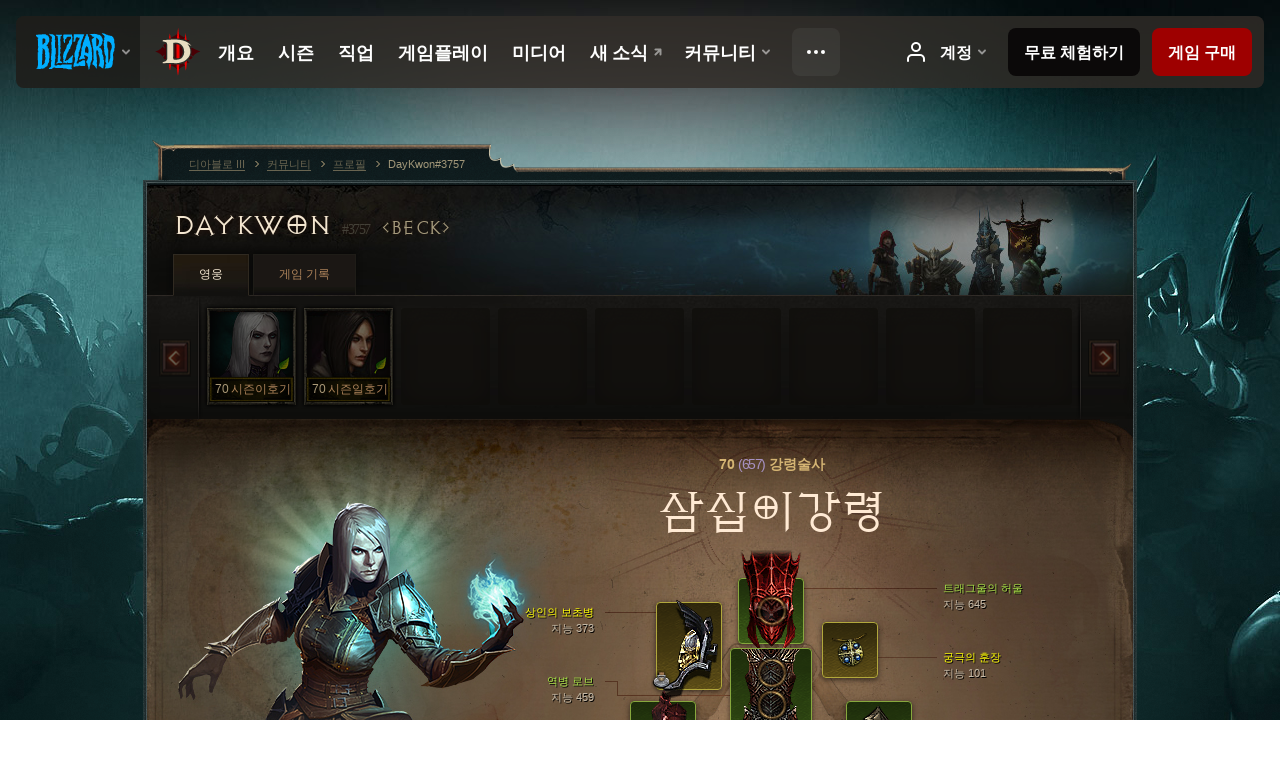

--- FILE ---
content_type: text/html;charset=UTF-8
request_url: https://kr.diablo3.blizzard.com/ko-kr/profile/DayKwon-3757/hero/96834815
body_size: 13791
content:
<!DOCTYPE html>
<html xmlns="http://www.w3.org/1999/xhtml" xml:lang="ko-kr" lang="ko-kr">
<head xmlns:og="http://ogp.me/ns#" xmlns:fb="http://ogp.me/ns/fb#">
<script type="text/javascript">
//<![CDATA[
var BlzCookieConsent = {
host: "blizzard.com",
onetrustScriptUrl: "https://cdn.cookielaw.org/scripttemplates/otSDKStub.js",
onetrustDomainScript: "22011b0f-2c46-49a3-a7bf-5f98a4d4da65",
cookieInfoUrlPattern: "/cookies/?$"
}
//]]>
</script>
<script type="text/javascript" src="/static/js/libs/cookie-consent-filter-compat.js?v=58-137" defer></script>
<script>
//<![CDATA[
var dataLayer = dataLayer|| [];
dataLayer.push({
"authenticated": "0" });
(function(w,d,s,l,i){w[l]=w[l]||[];w[l].push({"gtm.start":new Date().getTime(),event:"gtm.js"});var f=d.getElementsByTagName(s)[0], j=d.createElement(s),dl=l!="dataLayer"?"&amp;l="+l:"";j.async=true;j.src=
"//www.googletagmanager.com/gtm.js?id="+i+dl;f.parentNode.insertBefore(j,f);})
(window,document,"script","dataLayer","GTM-TVHPB9J");
//]]>
</script>
<meta http-equiv="imagetoolbar" content="false" />
<meta http-equiv="X-UA-Compatible" content="IE=edge,chrome=1" />
<title>DayKwon#3757 - 커뮤니티 - 디아블로 III</title>
<link rel="icon" href="/static/images/icons/favicon.ico?v=58-137" type="image/x-icon" />
<link rel="shortcut icon" href="/static/images/icons/favicon.ico?v=58-137" type="image/x-icon" />
<link rel="stylesheet" type="text/css" media="all" href="/static/local-common/css/common-game-site.min.css?v=58-137" />
<link rel="stylesheet" type="text/css" media="all" href="/static/css/legal/ratings.css?v=58-137" />
<link rel="stylesheet" type="text/css" media="all" href="/static/css/d3.css?v=137" />
<link rel="stylesheet" type="text/css" media="all" href="/static/css/tooltips.css?v=137" />
<link rel="stylesheet" type="text/css" media="all" href="/static/css/profile/shared.css?v=58-137" />
<link rel="stylesheet" type="text/css" media="all" href="/static/css/profile/hero.css?v=58-137" />
<link rel="stylesheet" type="text/css" media="all" href="/static/css/tool/gear-calculator/hero-slots.css?v=58-137" />
<!--[if IE 6]> <link rel="stylesheet" type="text/css" media="all" href="/static/css/tooltips-ie6.css?v=137" />
<![endif]-->
<script type="text/javascript" src="/static/local-common/js/third-party.js?v=58-137"></script>
<script type="text/javascript" src="/static/local-common/js/common-game-site.min.js?v=58-137"></script>
<meta name="twitter:card" content="summary" />
<meta name="twitter:title" content="DayKwon#3757 - 커뮤니티 - 디아블로 III" />
<meta name="twitter:description" content="70 레벨 necromancer" />
<meta name="twitter:image:src" content="https://assets.diablo3.blizzard.com/d3/icons/portraits/100/p6_necro_female.png" />
<!--[if IE 6]> <script type="text/javascript">
//<![CDATA[
try { document.execCommand('BackgroundImageCache', false, true) } catch(e) {}
//]]>
</script>
<![endif]-->
<script type="text/javascript">
//<![CDATA[
var Core = Core || {},
Login = Login || {};
Core.staticUrl = '/static';
Core.sharedStaticUrl = '/static/local-common';
Core.baseUrl = '/ko-kr';
Core.projectUrl = '';
Core.cdnUrl = 'https://blzmedia-a.akamaihd.net';
Core.supportUrl = 'http://kr.battle.net/support/';
Core.secureSupportUrl = 'https://kr.battle.net/support/';
Core.project = 'd3';
Core.locale = 'ko-kr';
Core.language = 'ko';
Core.region = 'kr';
Core.shortDateFormat = 'yyyy.MM.dd';
Core.dateTimeFormat = 'yyyy.MM.dd HH시 mm분';
Core.loggedIn = false;
Core.userAgent = 'web';
Login.embeddedUrl = 'https://kr.battle.net/login/login.frag';
var Flash = Flash || {};
Flash.videoPlayer = 'https://blzmedia-a.akamaihd.net/global-video-player/themes/d3/video-player.swf';
Flash.videoBase = 'https://blzmedia-a.akamaihd.net/d3/media/videos';
Flash.ratingImage = 'https://blzmedia-a.akamaihd.net/global-video-player/ratings/d3/ko-kr.jpg';
Flash.expressInstall = 'https://blzmedia-a.akamaihd.net/global-video-player/expressInstall.swf';
Flash.videoBase = 'https://assets.diablo3.blizzard.com/d3/media/videos';
//]]>
</script>
<meta property="fb:app_id" content="155068716934" />
<meta property="og:site_name" content="Diablo III" />
<meta property="og:locale" content="ko_KR" />
<meta property="og:type" content="website" />
<meta property="og:url" content="https://kr.diablo3.blizzard.com/ko-kr/profile/DayKwon-3757/hero/96834815" />
<meta property="og:image" content="https://assets.diablo3.blizzard.com/d3/icons/portraits/100/p6_necro_female.png" />
<meta property="og:image" content="https://blzmedia-a.akamaihd.net/battle.net/logos/og-d3.png" />
<meta property="og:image" content="https://blzmedia-a.akamaihd.net/battle.net/logos/og-blizzard.png" />
<meta property="og:title" content="삼십이강령" />
<meta property="og:description" content="70 레벨 necromancer" />
<link rel="canonical" href="https://kr.diablo3.blizzard.com/ko-kr/profile/DayKwon-3757/hero/96834815" />
<meta property="d3-cloud-provider" content="aws" />
<meta property="d3-app-name" content="d3-site-prod-kr" />
<meta property="d3-app-version" content="9.5.0" />
</head>
<body class="ko-kr cjk profile profile-hero" itemscope="itemscope" itemtype="http://schema.org/WebPage" data-legal-country="US">
<noscript><iframe src="https://www.googletagmanager.com/ns.html?id=GTM-TVHPB9J"
height="0" width="0" style="display:none;visibility:hidden"></iframe></noscript>
<blz-nav
locale="ko-kr"
content="d3"
link-prefix="https://diablo3.blizzard.com/"
hidden
>
<script async src="https://navbar.blizzard.com/static/v1/nav.js"></script>
</blz-nav>
<div class="bg-wrapper">
<div class="wrapper">
<div id="main-content"></div>
<div class="body" itemscope="itemscope" itemtype="http://schema.org/WebPageElement">
<div class="body-top">
<div class="body-bot">



	<div class="profile-wrapper">
		<div class="profile-head">
			<a href="/ko-kr/profile/DayKwon-3757/">


	<h2 class="header-2" >					DayKwon
					<span class="battleTag">#3757</span>
					<span class="clan">BECK</span>
</h2>
			</a>
	<span class="clear"><!-- --></span>
		</div>



	<ul class="tab-menu ">
				<li class="menu-heroes ">
					<a href="/ko-kr/profile/DayKwon-3757/hero/99749854"
					
					 class="tab-active">
					<span>영웅</span>
					</a>
				</li>
				<li class="menu-career ">
					<a href="/ko-kr/profile/DayKwon-3757/career"
					
					>
					<span>게임 기록</span>
					</a>
				</li>
	</ul>

		<script type="text/javascript">
		//<![CDATA[
				$(function() {
					Profile.baseUrl = '/ko-kr/profile/DayKwon-3757/';
					Profile.lastHero = 99749854;
					Profile.heroes = [
							{ id: 99749854, name: '시즌이호기', level: 70, 'class': 'necromancer', historyType: 'hero' },
							{ id: 99748357, name: '시즌일호기', level: 70, 'class': 'demon-hunter', historyType: 'hero' }
					];


						Profile.suppressAjaxLoad = true;

						if (window.history.pushState) {
							var activeHero = Profile.getHero(96834815);
							window.history.replaceState(activeHero, activeHero.name, activeHero.id);
						}
						Profile.bindHistory();
				});
		//]]>
		</script>


		<div class="profile-body" id="profile-body">


	<div class="necromancer-female">
		<div class="profile-selector MediaCarousel MediaCarousel--heroes" id="heroes">
			<span class="MediaCarousel-page MediaCarousel-page--right MediaCarousel-page--end"><span></span></span>
			<span class="MediaCarousel-page MediaCarousel-page--left MediaCarousel-page--end"><span></span></span>
			<div class="MediaCarousel-scrollWrap">
				<ul class="hero-tabs MediaCarousel-scroll">


						<li class="MediaCarousel-thumb">
							<a class="hero-tab necromancer-female " href="99749854" data-tooltip="#hero-tab-tooltip-0">
								<span class="hero-portrait">
										<span class="small-seasonal-leaf"></span>
								</span>
								<span class="level">70</span>
								<span class="name">시즌이호기</span>
							</a>



	<div id="hero-tab-tooltip-0" style="display:none">
		<div class="hero-tab-tooltip profile-tooltip">
			


	<h2 class="subheader-2" >시즌이호기</h2>

			<p >
				<strong>70</strong> female
				 - <span class="d3-color-seasonal">시즌 영웅</span>
			</p>
		</div>
	</div>
						</li>


						<li class="MediaCarousel-thumb">
							<a class="hero-tab demon-hunter-female " href="99748357" data-tooltip="#hero-tab-tooltip-1">
								<span class="hero-portrait">
										<span class="small-seasonal-leaf"></span>
								</span>
								<span class="level">70</span>
								<span class="name">시즌일호기</span>
							</a>



	<div id="hero-tab-tooltip-1" style="display:none">
		<div class="hero-tab-tooltip profile-tooltip">
			


	<h2 class="subheader-2" >시즌일호기</h2>

			<p >
				<strong>70</strong> female
				 - <span class="d3-color-seasonal">시즌 영웅</span>
			</p>
		</div>
	</div>
						</li>
							<li class="MediaCarousel-thumb">
								<span class="hero-tab empty-hero"></span>
							</li>
							<li class="MediaCarousel-thumb">
								<span class="hero-tab empty-hero"></span>
							</li>
							<li class="MediaCarousel-thumb">
								<span class="hero-tab empty-hero"></span>
							</li>
							<li class="MediaCarousel-thumb">
								<span class="hero-tab empty-hero"></span>
							</li>
							<li class="MediaCarousel-thumb">
								<span class="hero-tab empty-hero"></span>
							</li>
							<li class="MediaCarousel-thumb">
								<span class="hero-tab empty-hero"></span>
							</li>
							<li class="MediaCarousel-thumb">
								<span class="hero-tab empty-hero"></span>
							</li>
				</ul>
			</div>
		</div>

		<div class="profile-sheet">




	<h2 class="class" >				<a href="/ko-kr/class/necromancer/">

					<span><strong>70<span class="paragon-level">(657)</span></strong> 강령술사</span>

				</a>
</h2>

			

	<h2 class="header-2 name" >삼십이강령</h2>


			<div class="paperdoll" id="paperdoll">


	<ul class="gear-slots">
	<li class="slot-head">

				<a class="slot-link" href="/ko-kr/item/tragouls-guise-P6_Necro_Set_2_Helm" data-d3tooltip="item-profile/41751686~96834815~tragouls-guise~P6_Necro_Set_2_Helm">
				<span class="d3-icon d3-icon-item d3-icon-item-green">
					<span class="icon-item-gradient">
						<span class="icon-item-inner"></span>
					</span>
				</span>

					<span class="image">
					<img src="https://assets.diablo3.blizzard.com/d3/icons/items/large/p6_necro_set_2_helm_necromancer_male.png" alt="" />
				</span>

		<span class="sockets-wrapper">
			<span class="sockets-align">
						<span class="socket">

						</span><br />
			</span>
		</span>
				</a>



	</li>
	<li class="slot-torso">

				<a class="slot-link" href="/ko-kr/item/pestilence-robe-P6_Necro_Set_4_Chest" data-d3tooltip="item-profile/41751686~96834815~pestilence-robe~P6_Necro_Set_4_Chest">
				<span class="d3-icon d3-icon-item d3-icon-item-green">
					<span class="icon-item-gradient">
						<span class="icon-item-inner"></span>
					</span>
				</span>

					<span class="image">
					<img src="https://assets.diablo3.blizzard.com/d3/icons/items/large/p6_necro_set_4_chest_necromancer_male.png" alt="" />
				</span>

		<span class="sockets-wrapper">
			<span class="sockets-align">
						<span class="socket">

						</span><br />
						<span class="socket">

						</span><br />
						<span class="socket">

						</span><br />
			</span>
		</span>
				</a>



	</li>
	<li class="slot-feet">

				<a class="slot-link" href="/ko-kr/item/rathmas-ossified-sabatons-P6_Necro_Set_1_Boots" data-d3tooltip="item-profile/41751686~96834815~rathmas-ossified-sabatons~P6_Necro_Set_1_Boots">
				<span class="d3-icon d3-icon-item d3-icon-item-green">
					<span class="icon-item-gradient">
						<span class="icon-item-inner"></span>
					</span>
				</span>

					<span class="image">
					<img src="https://assets.diablo3.blizzard.com/d3/icons/items/large/p6_necro_set_1_boots_necromancer_male.png" alt="" />
				</span>

				</a>



	</li>
	<li class="slot-hands">

				<a class="slot-link" href="/ko-kr/item/tragouls-claws-P6_Necro_Set_2_Gloves" data-d3tooltip="item-profile/41751686~96834815~tragouls-claws~P6_Necro_Set_2_Gloves">
				<span class="d3-icon d3-icon-item d3-icon-item-green">
					<span class="icon-item-gradient">
						<span class="icon-item-inner"></span>
					</span>
				</span>

					<span class="image">
					<img src="https://assets.diablo3.blizzard.com/d3/icons/items/large/p6_necro_set_2_gloves_necromancer_male.png" alt="" />
				</span>

				</a>



	</li>
	<li class="slot-shoulders">

				<a class="slot-link" href="/ko-kr/artisan/blacksmith/recipe/sovereign-ascended-pauldrons" data-d3tooltip="item-profile/41751686~96834815~merchants-sentinel~Shoulders_208">
				<span class="d3-icon d3-icon-item d3-icon-item-yellow">
					<span class="icon-item-gradient">
						<span class="icon-item-inner"></span>
					</span>
				</span>

					<span class="image">
					<img src="https://assets.diablo3.blizzard.com/d3/icons/items/large/shoulders_208_necromancer_male.png" alt="" />
				</span>

				</a>

		<a href="/ko-kr/item/winter-dye-Dye_03" class="item-dye" >
			<img src="https://assets.diablo3.blizzard.com/d3/icons/items/small/dye_03_demonhunter_male.png" />
		</a>


	</li>
	<li class="slot-legs">

				<a class="slot-link" href="/ko-kr/item/inariuss-reticence-P6_Necro_Set_3_Pants" data-d3tooltip="item-profile/41751686~96834815~inariuss-reticence~P6_Necro_Set_3_Pants">
				<span class="d3-icon d3-icon-item d3-icon-item-green">
					<span class="icon-item-gradient">
						<span class="icon-item-inner"></span>
					</span>
				</span>

					<span class="image">
					<img src="https://assets.diablo3.blizzard.com/d3/icons/items/large/p6_necro_set_3_pants_necromancer_male.png" alt="" />
				</span>

		<span class="sockets-wrapper">
			<span class="sockets-align">
					<span class="socket">
						<img class="gem" src="https://assets.diablo3.blizzard.com/d3/icons/items/small/x1_topaz_06_demonhunter_male.png" />
					</span><br />
					<span class="socket">
						<img class="gem" src="https://assets.diablo3.blizzard.com/d3/icons/items/small/x1_topaz_06_demonhunter_male.png" />
					</span><br />
			</span>
		</span>
				</a>



	</li>
	<li class="slot-bracers">

				<a class="slot-link" href="/ko-kr/artisan/blacksmith/recipe/guardians-aversion" data-d3tooltip="item-profile/41751686~96834815~guardians-aversion~P74_Unique_Bracer_010">
				<span class="d3-icon d3-icon-item d3-icon-item-green">
					<span class="icon-item-gradient">
						<span class="icon-item-inner"></span>
					</span>
				</span>

					<span class="image">
					<img src="https://assets.diablo3.blizzard.com/d3/icons/items/large/p74_unique_bracer_010_demonhunter_male.png" alt="" />
				</span>

				</a>



	</li>
	<li class="slot-mainHand">

				<a class="slot-link" href="/ko-kr/artisan/blacksmith/recipe/sovereign-scythe" data-d3tooltip="item-profile/41751686~96834815~defiant-torment~Scythe_2H_004">
				<span class="d3-icon d3-icon-item d3-icon-item-yellow">
					<span class="icon-item-gradient">
						<span class="icon-item-inner"></span>
					</span>
				</span>

					<span class="image">
					<img src="https://assets.diablo3.blizzard.com/d3/icons/items/large/scythe_2h_004_necromancer_male.png" alt="" />
				</span>

				</a>



	</li>
	<li class="slot-offHand">
			<span class="d3-icon d3-icon-item empty-icon" data-tooltip="보조장비">
				<span class="icon-item-inner"></span>
			</span>
	</li>
	<li class="slot-waist">

				<a class="slot-link" href="/ko-kr/artisan/blacksmith/recipe/guardians-case" data-d3tooltip="item-profile/41751686~96834815~guardians-case~P74_Unique_Belt_013">
				<span class="d3-icon d3-icon-item d3-icon-item-green">
					<span class="icon-item-gradient">
						<span class="icon-item-inner"></span>
					</span>
				</span>

					<span class="image">
					<img src="https://assets.diablo3.blizzard.com/d3/icons/items/large/p74_unique_belt_013_demonhunter_male.png" alt="" />
				</span>

				</a>



	</li>
	<li class="slot-rightFinger">

				<a class="slot-link" href="/ko-kr/artisan/jeweler/recipe/exquisite-ring" data-d3tooltip="item-profile/41751686~96834815~loyalty-remnant~Ring_24">
				<span class="d3-icon d3-icon-item d3-icon-item-yellow">
					<span class="icon-item-gradient">
						<span class="icon-item-inner"></span>
					</span>
				</span>

					<span class="image">
					<img src="https://assets.diablo3.blizzard.com/d3/icons/items/large/ring_24_necromancer_male.png" alt="" />
				</span>

				</a>



	</li>
	<li class="slot-leftFinger">

				<a class="slot-link" href="/ko-kr/artisan/jeweler/recipe/sovereign-ring" data-d3tooltip="item-profile/41751686~96834815~the-spark~Ring_25">
				<span class="d3-icon d3-icon-item d3-icon-item-yellow">
					<span class="icon-item-gradient">
						<span class="icon-item-inner"></span>
					</span>
				</span>

					<span class="image">
					<img src="https://assets.diablo3.blizzard.com/d3/icons/items/large/ring_25_necromancer_male.png" alt="" />
				</span>

				</a>



	</li>
	<li class="slot-neck">

				<a class="slot-link" href="/ko-kr/item/amulet-Amulet05" data-d3tooltip="item-profile/41751686~96834815~the-medal~Amulet05">
				<span class="d3-icon d3-icon-item d3-icon-item-yellow">
					<span class="icon-item-gradient">
						<span class="icon-item-inner"></span>
					</span>
				</span>

					<span class="image">
					<img src="https://assets.diablo3.blizzard.com/d3/icons/items/large/amulet05_necromancer_male.png" alt="" />
				</span>

				</a>



	</li>

				<li class="slot-offHand">
					<span class="disabled-off-hand">
						<span class="image">
							<img src="https://assets.diablo3.blizzard.com/d3/icons/items/large/scythe_2h_004_necromancer_male.png" alt="" />
						</span>
					</span>
				</li>
	</ul>

	<ul class="gear-labels" id="gear-labels">


		<li class="gear-label slot-head">
				<a href="/ko-kr/item/tragouls-guise-P6_Necro_Set_2_Helm"
				   data-d3tooltip="item-profile/41751686~96834815~tragouls-guise~P6_Necro_Set_2_Helm"
				   class="label-link d3-color-green">
						<span class="item-name">트래그울의 허울</span>
						<span class="bonus-value bonus-339 long-bonus"
							 style="display:none">
						가시 피해 2,619
						</span>
						<span class="bonus-value bonus-391 long-bonus"
							 style="display:none">
						홈 (1)
						</span>
						<span class="bonus-value bonus-93 long-bonus"
							 style="display:none">
						물리 저항 +143
						</span>
						<span class="bonus-value bonus-1211 long-bonus"
							 style="display:none">
						활력 694
						</span>
						<span class="bonus-value bonus-1210 long-bonus"
							>
						지능 645
						</span>
				</a>


		</li>


		<li class="gear-label slot-torso">
				<a href="/ko-kr/item/pestilence-robe-P6_Necro_Set_4_Chest"
				   data-d3tooltip="item-profile/41751686~96834815~pestilence-robe~P6_Necro_Set_4_Chest"
				   class="label-link d3-color-green">
						<span class="item-name">역병 로브</span>
						<span class="bonus-value bonus-391 long-bonus"
							 style="display:none">
						홈 (3)
						</span>
						<span class="bonus-value bonus-93 long-bonus"
							 style="display:none">
						물리 저항 +159
						</span>
						<span class="bonus-value bonus-86 long-bonus"
							 style="display:none">
						생명의 구슬과 물약으로 회복되는 생명력 28,241
						</span>
						<span class="bonus-value bonus-1211 long-bonus"
							 style="display:none">
						활력 437
						</span>
						<span class="bonus-value bonus-1210 long-bonus"
							>
						지능 459
						</span>
				</a>


		</li>


		<li class="gear-label slot-feet">
				<a href="/ko-kr/item/rathmas-ossified-sabatons-P6_Necro_Set_1_Boots"
				   data-d3tooltip="item-profile/41751686~96834815~rathmas-ossified-sabatons~P6_Necro_Set_1_Boots"
				   class="label-link d3-color-green">
						<span class="item-name">라트마의 골화 발덮개</span>
						<span class="bonus-value bonus-77 long-bonus"
							 style="display:none">
						적을 처치하고 얻는 경험치 174
						</span>
						<span class="bonus-value bonus-171 long-bonus"
							 style="display:none">
						이동 속도 12%
						</span>
						<span class="bonus-value bonus-96 long-bonus"
							 style="display:none">
						모든 원소 저항 +99
						</span>
						<span class="bonus-value bonus-86 long-bonus"
							 style="display:none">
						생명의 구슬과 물약으로 회복되는 생명력 22,693
						</span>
						<span class="bonus-value bonus-1211 long-bonus"
							 style="display:none">
						활력 449
						</span>
						<span class="bonus-value bonus-1210 long-bonus"
							>
						지능 450
						</span>
				</a>


		</li>


		<li class="gear-label slot-hands">
				<a href="/ko-kr/item/tragouls-claws-P6_Necro_Set_2_Gloves"
				   data-d3tooltip="item-profile/41751686~96834815~tragouls-claws~P6_Necro_Set_2_Gloves"
				   class="label-link d3-color-green">
						<span class="item-name">트래그울의 발톱</span>
						<span class="bonus-value bonus-203 long-bonus"
							 style="display:none">
						공격 속도 0.07% 증가
						</span>
						<span class="bonus-value bonus-50 long-bonus"
							 style="display:none">
						적에게서 얻는 금화 35%
						</span>
						<span class="bonus-value bonus-210 long-bonus"
							 style="display:none">
						모든 기술의 재사용 대기시간 8% 감소
						</span>
						<span class="bonus-value bonus-253 long-bonus"
							 style="display:none">
						극대화 확률 9.5% 증가
						</span>
						<span class="bonus-value bonus-1210 long-bonus"
							>
						지능 726
						</span>
				</a>


		</li>


		<li class="gear-label slot-shoulders">
				<a href="/ko-kr/artisan/blacksmith/recipe/sovereign-ascended-pauldrons"
				   data-d3tooltip="item-profile/41751686~96834815~merchants-sentinel~Shoulders_208"
				   class="label-link d3-color-yellow">
						<span class="item-name">상인의 보초병</span>
						<span class="bonus-value bonus-50 long-bonus"
							 style="display:none">
						적에게서 얻는 금화 30%
						</span>
						<span class="bonus-value bonus-135 long-bonus"
							 style="display:none">
						생명력 9%
						</span>
						<span class="bonus-value bonus-1076 long-bonus"
							 style="display:none">
						생명의 구슬 및 금화 획득 반경 2미터 증가
						</span>
						<span class="bonus-value bonus-1210 long-bonus"
							>
						지능 373
						</span>
				</a>


		</li>


		<li class="gear-label slot-legs">
				<a href="/ko-kr/item/inariuss-reticence-P6_Necro_Set_3_Pants"
				   data-d3tooltip="item-profile/41751686~96834815~inariuss-reticence~P6_Necro_Set_3_Pants"
				   class="label-link d3-color-green">
						<span class="item-name">이나리우스의 침묵</span>
						<span class="bonus-value bonus-392 long-bonus"
							 style="display:none">
						홈 (0)
						</span>
						<span class="bonus-value bonus-93 long-bonus"
							 style="display:none">
						물리 저항 +183
						</span>
						<span class="bonus-value bonus-1211 long-bonus"
							 style="display:none">
						활력 580
						</span>
						<span class="bonus-value bonus-1076 long-bonus"
							 style="display:none">
						생명의 구슬 및 금화 획득 반경 2미터 증가
						</span>
						<span class="bonus-value bonus-1210 long-bonus"
							>
						지능 676
						</span>
				</a>


		</li>


		<li class="gear-label slot-bracers">
				<a href="/ko-kr/artisan/blacksmith/recipe/guardians-aversion"
				   data-d3tooltip="item-profile/41751686~96834815~guardians-aversion~P74_Unique_Bracer_010"
				   class="label-link d3-color-green">
						<span class="item-name">수호자의 반감</span>
						<span class="bonus-value bonus-77 long-bonus"
							 style="display:none">
						적을 처치하고 얻는 경험치 177
						</span>
						<span class="bonus-value bonus-1211 long-bonus"
							 style="display:none">
						활력 441
						</span>
						<span class="bonus-value bonus-253 long-bonus"
							 style="display:none">
						극대화 확률 6% 증가
						</span>
						<span class="bonus-value bonus-1210 long-bonus"
							>
						지능 462
						</span>
				</a>


		</li>


		<li class="gear-label slot-mainHand">
				<a href="/ko-kr/artisan/blacksmith/recipe/sovereign-scythe"
				   data-d3tooltip="item-profile/41751686~96834815~defiant-torment~Scythe_2H_004"
				   class="label-link d3-color-yellow">
						<span class="item-name">반항적인 고문</span>
						<span class="weapon-dps">
						3,310.2 공격력
					</span>
						<span class="bonus-value bonus-77 long-bonus"
							 style="display:none">
						적을 처치하고 얻는 경험치 113
						</span>
						<span class="bonus-value bonus-353 long-bonus"
							 style="display:none">
						적 처치 시 생명력 7,795
						</span>
						<span class="bonus-value bonus-230 long-bonus"
							 style="display:none">
						무기 공격력 +204~1,434
						</span>
						<span class="bonus-value bonus-1211 long-bonus"
							 style="display:none">
						활력 941
						</span>
						<span class="bonus-value bonus-195 long-bonus"
							 style="display:none">
						공격 속도 0.05% 증가
						</span>
						<span class="bonus-value bonus-1210 long-bonus"
							>
						지능 900
						</span>
				</a>


		</li>



		<li class="gear-label slot-waist">
				<a href="/ko-kr/artisan/blacksmith/recipe/guardians-case"
				   data-d3tooltip="item-profile/41751686~96834815~guardians-case~P74_Unique_Belt_013"
				   class="label-link d3-color-green">
						<span class="item-name">수호자의 칼집 허리띠</span>
						<span class="bonus-value bonus-77 long-bonus"
							 style="display:none">
						적을 처치하고 얻는 경험치 180
						</span>
						<span class="bonus-value bonus-50 long-bonus"
							 style="display:none">
						적에게서 얻는 금화 33%
						</span>
						<span class="bonus-value bonus-96 long-bonus"
							 style="display:none">
						모든 원소 저항 +100
						</span>
						<span class="bonus-value bonus-1211 long-bonus"
							 style="display:none">
						활력 472
						</span>
						<span class="bonus-value bonus-1210 long-bonus"
							>
						지능 479
						</span>
				</a>


		</li>


		<li class="gear-label slot-rightFinger">
				<a href="/ko-kr/artisan/jeweler/recipe/exquisite-ring"
				   data-d3tooltip="item-profile/41751686~96834815~loyalty-remnant~Ring_24"
				   class="label-link d3-color-yellow">
						<span class="item-name">충성심의 나머지</span>
						<span class="bonus-value bonus-707 long-bonus"
							 style="display:none">
						제어 방해 효과의 지속시간 19% 감소
						</span>
						<span class="bonus-value bonus-93 long-bonus"
							 style="display:none">
						물리 저항 +118
						</span>
						<span class="bonus-value bonus-1211 long-bonus"
							 style="display:none">
						활력 237
						</span>
						<span class="bonus-value bonus-258 long-bonus"
							 style="display:none">
						극대화 피해 34% 증가
						</span>
						<span class="bonus-value bonus-253 long-bonus"
							 style="display:none">
						극대화 확률 4.5% 증가
						</span>
						<span class="bonus-value bonus-1210 long-bonus"
							>
						지능 291
						</span>
				</a>


		</li>


		<li class="gear-label slot-leftFinger">
				<a href="/ko-kr/artisan/jeweler/recipe/sovereign-ring"
				   data-d3tooltip="item-profile/41751686~96834815~the-spark~Ring_25"
				   class="label-link d3-color-yellow">
						<span class="item-name">궁극의 벼락불</span>
						<span class="bonus-value bonus-77 long-bonus"
							 style="display:none">
						적을 처치하고 얻는 경험치 134
						</span>
						<span class="bonus-value bonus-353 long-bonus"
							 style="display:none">
						적 처치 시 생명력 2,115
						</span>
						<span class="bonus-value bonus-1211 long-bonus"
							 style="display:none">
						활력 364
						</span>
						<span class="bonus-value bonus-1210 long-bonus"
							>
						지능 360
						</span>
				</a>


		</li>


		<li class="gear-label slot-neck">
				<a href="/ko-kr/item/amulet-Amulet05"
				   data-d3tooltip="item-profile/41751686~96834815~the-medal~Amulet05"
				   class="label-link d3-color-yellow">
						<span class="item-name">궁극의 훈장</span>
						<span class="bonus-value bonus-352 long-bonus"
							 style="display:none">
						적중당 생명력 329
						</span>
						<span class="bonus-value bonus-77 long-bonus"
							 style="display:none">
						적을 처치하고 얻는 경험치 19
						</span>
						<span class="bonus-value bonus-707 long-bonus"
							 style="display:none">
						제어 방해 효과의 지속시간 8% 감소
						</span>
						<span class="bonus-value bonus-1210 long-bonus"
							>
						지능 101
						</span>
				</a>


		</li>
	</ul>

	<ul class="gear-lines">
				<li class="slot-head"></li>
				<li class="slot-torso"></li>
				<li class="slot-feet"></li>
				<li class="slot-hands"></li>
				<li class="slot-shoulders"></li>
				<li class="slot-legs"></li>
				<li class="slot-bracers"></li>
				<li class="slot-mainHand"></li>
				<li class="slot-waist"></li>
				<li class="slot-rightFinger"></li>
				<li class="slot-leftFinger"></li>
				<li class="slot-neck"></li>
	</ul>
			</div>


		<div class="gear-bonuses" id="bonuses">
			

	<h3 class="header-3" ><span class="help-icon tip" data-tooltip="#gear-bonuses-tooltip"></span>장비 보너스</h3>


			<div id="gear-bonuses-tooltip" style="display: none;">
				<div class="profile-tooltip">
					


	<h2 class="subheader-2" >장비 보너스</h2>

					<p>전체 장비 보너스를 확인할 수 있습니다. 능력치를 선택하면 해당 능력치를 제공하는 아이템을 확인할 수 있습니다.</p>
				</div>
			</div>

			<ul>
					<li>
						<a href="javascript:;" class="bonus-stat" data-bonus-index="1210">
							<span class="bonus-radio active"></span>지능 5,922
						</a>
					</li>
					<li>
						<a href="javascript:;" class="bonus-stat" data-bonus-index="1211">
							<span class="bonus-radio"></span>활력 4,615
						</a>
					</li>
					<li>
						<a href="javascript:;" class="bonus-stat" data-bonus-index="77">
							<span class="bonus-radio"></span>적을 처치하고 얻는 경험치 797
						</a>
					</li>
					<li>
						<a href="javascript:;" class="bonus-stat" data-bonus-index="93">
							<span class="bonus-radio"></span>물리 저항 +603
						</a>
					</li>
					<li>
						<a href="javascript:;" class="bonus-stat" data-bonus-index="50">
							<span class="bonus-radio"></span>적에게서 얻는 금화 98%
						</a>
					</li>
			</ul>
		</div>

	<span class="clear"><!-- --></span>
		</div>

		<div class="profile-lower">

			<div class="profile-overview" id="overview">


	<div class="page-section skills">
			<div class="section-header ">
				

	<h3 class="header-3" >기술</h3>


			</div>

		<div class="section-body">
		<a href="/ko-kr/calculator/" class="profile-link">
			기술 계산기 보기
			<span class="icon-frame icon-frame-text">
				<span class="icon-16 icon-16-rarrow"></span>
			</span>
		</a>

		<div class="skills-wrapper">

			<ul class="active-skills clear-after">

						<li>
							<div id="active-skill-tooltip-0" style="display:none;">
	<div class="d3-tooltip d3-tooltip-skill">



	<div class="tooltip-head">
		<h3 class="">피 흡수</h3>
	</div>

	<div class="tooltip-body ">




		<span class="d3-icon d3-icon-skill d3-icon-skill-64 " style="background-image: url('https://assets.diablo3.blizzard.com/d3/icons/skills/64/p6_necro_siphonblood.png'); width: 64px; height: 64px;">
			<span class="frame"></span>
		</span>

			<div class="description">
					<p><span class="d3-color-gold">생성:</span> 피해를 줄 때마다 정수 <span class="d3-color-green">15</span></p>

<p>대상 적의 피를 흡수하여 무기 공격력의 <span class="d3-color-green">150%</span>만큼 물리 피해를 줍니다. </p>

<p>피 흡수 사용 시 매초 총 생명력의 <span class="d3-color-green">2%</span>를 회복합니다.</p>
				
					<p class="special">주 기술</p>
				<p class="subtle"><em>11</em> 레벨에 사용할 수 있습니다.</p>
			</div>

	</div>


	<div class="tooltip-extension rune-extension">
	<span class="d3-icon d3-icon-rune d3-icon-rune-large">
		<span class="rune-e"></span>
	</span>
				

	<h3 class="header-3" >피를 들이키는 자</h3>

					<p>생명력을 흡수하는 동안 <span class="d3-color-green">40미터</span> 내에 있는 모든 생명의 구슬을 끌어당깁니다.</p>
				<p class="subtle"><em>17</em> 레벨에 사용할 수 있습니다.</p>
	</div>

	</div>
							</div>

							<a id="active-skill-tooltip-0-link" href="/ko-kr/class/necromancer/active/siphon-blood" data-tooltip="#active-skill-tooltip-0">



		<span class="d3-icon d3-icon-skill d3-icon-skill-42 " style="background-image: url('https://assets.diablo3.blizzard.com/d3/icons/skills/42/p6_necro_siphonblood.png'); width: 42px; height: 42px;">
			<span class="frame"></span>
		</span>
								<span class="skill-name">
									피 흡수
									<span class="rune-name">
										피를 들이키는 자
									</span>
								</span>
							</a>
							<span class="slot slot-primary"></span>

		<script type="text/javascript">
		//<![CDATA[
								$(function() {
									$("#active-skill-tooltip-0-link").data("tooltip-options", {className: "ui-tooltip-d3"});
								});
		//]]>
		</script>
						</li>

						<li>
							<div id="active-skill-tooltip-1" style="display:none;">
	<div class="d3-tooltip d3-tooltip-skill">



	<div class="tooltip-head">
		<h3 class="">뼈 창</h3>
	</div>

	<div class="tooltip-body ">




		<span class="d3-icon d3-icon-skill d3-icon-skill-64 " style="background-image: url('https://assets.diablo3.blizzard.com/d3/icons/skills/64/p6_necro_bonespear.png'); width: 64px; height: 64px;">
			<span class="frame"></span>
		</span>

			<div class="description">
					<p><span class="d3-color-gold">소모:</span> 정수 <span class="d3-color-green">20</span></p>

<p>대상을 관통하는 투사체를 소환하여, 관통하는 모든 적에게 무기 공격력의 <span class="d3-color-green">500%</span>만큼 물리 피해를 줍니다.</p>
				
					<p class="special">보조 기술</p>
				<p class="subtle"><em>2</em> 레벨에 사용할 수 있습니다.</p>
			</div>

	</div>


	<div class="tooltip-extension rune-extension">
	<span class="d3-icon d3-icon-rune d3-icon-rune-large">
		<span class="rune-c"></span>
	</span>
				

	<h3 class="header-3" >마름병 걸린 골수</h3>

					<p>뼈 창이 관통하는 적 하나당 공격력이 <span class="d3-color-green">15%</span> 증가합니다.</p>

<p>뼈 창으로 주는 피해가 독 피해로 바뀝니다.</p>
				<p class="subtle"><em>7</em> 레벨에 사용할 수 있습니다.</p>
	</div>

	</div>
							</div>

							<a id="active-skill-tooltip-1-link" href="/ko-kr/class/necromancer/active/bone-spear" data-tooltip="#active-skill-tooltip-1">



		<span class="d3-icon d3-icon-skill d3-icon-skill-42 " style="background-image: url('https://assets.diablo3.blizzard.com/d3/icons/skills/42/p6_necro_bonespear.png'); width: 42px; height: 42px;">
			<span class="frame"></span>
		</span>
								<span class="skill-name">
									뼈 창
									<span class="rune-name">
										마름병 걸린 골수
									</span>
								</span>
							</a>
							<span class="slot slot-secondary"></span>

		<script type="text/javascript">
		//<![CDATA[
								$(function() {
									$("#active-skill-tooltip-1-link").data("tooltip-options", {className: "ui-tooltip-d3"});
								});
		//]]>
		</script>
						</li>

						<li>
							<div id="active-skill-tooltip-2" style="display:none;">
	<div class="d3-tooltip d3-tooltip-skill">



	<div class="tooltip-head">
		<h3 class="">시체 폭발</h3>
	</div>

	<div class="tooltip-body ">




		<span class="d3-icon d3-icon-skill d3-icon-skill-64 " style="background-image: url('https://assets.diablo3.blizzard.com/d3/icons/skills/64/p6_necro_corpseexplosion.png'); width: 64px; height: 64px;">
			<span class="frame"></span>
		</span>

			<div class="description">
					<p>대상 위치를 중심으로 <span class="d3-color-green">11미터</span> 내에 있는 최대 5구의 시체를 폭발시켜 <span class="d3-color-green">20미터</span> 내에 있는 적에게 무기 공격력의 <span class="d3-color-green">1050%</span>만큼 물리 피해를 줍니다.</p>
				
					<p class="special">시체</p>
				<p class="subtle"><em>4</em> 레벨에 사용할 수 있습니다.</p>
			</div>

	</div>


	<div class="tooltip-extension rune-extension">
	<span class="d3-icon d3-icon-rune d3-icon-rune-large">
		<span class="rune-d"></span>
	</span>
				

	<h3 class="header-3" >피투성이 난장판</h3>

					<p>폭발 반경이 <span class="d3-color-green">25미터</span>로 증가합니다.</p>
				<p class="subtle"><em>12</em> 레벨에 사용할 수 있습니다.</p>
	</div>

	</div>
							</div>

							<a id="active-skill-tooltip-2-link" href="/ko-kr/class/necromancer/active/corpse-explosion" data-tooltip="#active-skill-tooltip-2">



		<span class="d3-icon d3-icon-skill d3-icon-skill-42 " style="background-image: url('https://assets.diablo3.blizzard.com/d3/icons/skills/42/p6_necro_corpseexplosion.png'); width: 42px; height: 42px;">
			<span class="frame"></span>
		</span>
								<span class="skill-name">
									시체 폭발
									<span class="rune-name">
										피투성이 난장판
									</span>
								</span>
							</a>
							<span class="slot slot-1"></span>

		<script type="text/javascript">
		//<![CDATA[
								$(function() {
									$("#active-skill-tooltip-2-link").data("tooltip-options", {className: "ui-tooltip-d3"});
								});
		//]]>
		</script>
						</li>

						<li>
							<div id="active-skill-tooltip-3" style="display:none;">
	<div class="d3-tooltip d3-tooltip-skill">



	<div class="tooltip-head">
		<h3 class="">해골 지배</h3>
	</div>

	<div class="tooltip-body ">




		<span class="d3-icon d3-icon-skill d3-icon-skill-64 " style="background-image: url('https://assets.diablo3.blizzard.com/d3/icons/skills/64/p6_necro_commandskeletons.png'); width: 64px; height: 64px;">
			<span class="frame"></span>
		</span>

			<div class="description">
					<p><span class="d3-color-gold">소모:</span> 정수 <span class="d3-color-green">50</span></p>

<p><span class="d3-color-gold">사용 효과:</span> 해골 졸개를 지배하여 대상을 공격하게 하고, 대상에 대한 졸개의 공격력을 <span class="d3-color-green">50%</span> 증가시킵니다.</p>

<p><span class="d3-color-gold">지속 효과:</span> <span class="d3-color-green">2초</span>마다 땅에서 해골을 최대 <span class="d3-color-green">7마리</span>까지 일으킵니다. 해골 졸개는 공격할 때마다 무기 공격력의 <span class="d3-color-green">50%</span>만큼 물리 피해를 줍니다.</p>
				
					<p class="special">생환</p>
				<p class="subtle"><em>9</em> 레벨에 사용할 수 있습니다.</p>
			</div>

	</div>


	<div class="tooltip-extension rune-extension">
	<span class="d3-icon d3-icon-rune d3-icon-rune-large">
		<span class="rune-e"></span>
	</span>
				

	<h3 class="header-3" >광란</h3>

					<p>해골이 광란에 휩싸여 대상을 공격하는 동안 공격 속도가 <span class="d3-color-green">25%</span> 증가합니다.</p>
				<p class="subtle"><em>19</em> 레벨에 사용할 수 있습니다.</p>
	</div>

	</div>
							</div>

							<a id="active-skill-tooltip-3-link" href="/ko-kr/class/necromancer/active/command-skeletons" data-tooltip="#active-skill-tooltip-3">



		<span class="d3-icon d3-icon-skill d3-icon-skill-42 " style="background-image: url('https://assets.diablo3.blizzard.com/d3/icons/skills/42/p6_necro_commandskeletons.png'); width: 42px; height: 42px;">
			<span class="frame"></span>
		</span>
								<span class="skill-name">
									해골 지배
									<span class="rune-name">
										광란
									</span>
								</span>
							</a>
							<span class="slot slot-2"></span>

		<script type="text/javascript">
		//<![CDATA[
								$(function() {
									$("#active-skill-tooltip-3-link").data("tooltip-options", {className: "ui-tooltip-d3"});
								});
		//]]>
		</script>
						</li>

						<li>
							<div id="active-skill-tooltip-4" style="display:none;">
	<div class="d3-tooltip d3-tooltip-skill">



	<div class="tooltip-head">
		<h3 class="">약화</h3>
	</div>

	<div class="tooltip-body ">




		<span class="d3-icon d3-icon-skill d3-icon-skill-64 " style="background-image: url('https://assets.diablo3.blizzard.com/d3/icons/skills/64/p6_necro_frailty.png'); width: 64px; height: 64px;">
			<span class="frame"></span>
		</span>

			<div class="description">
					<p><span class="d3-color-gold">소모:</span> 정수 <span class="d3-color-green">10</span></p>

<p>마비의 저주를 걸어 생명력이 <span class="d3-color-green">15%</span> 미만인 적을 처치합니다. <span class="d3-color-green">30초</span> 동안 지속됩니다.</p>
				
					<p class="special">저주</p>
				<p class="subtle"><em>22</em> 레벨에 사용할 수 있습니다.</p>
			</div>

	</div>


	<div class="tooltip-extension rune-extension">
	<span class="d3-icon d3-icon-rune d3-icon-rune-large">
		<span class="rune-e"></span>
	</span>
				

	<h3 class="header-3" >약화의 오라</h3>

					<p>오라가 되어 <span class="d3-color-green">15미터</span> 내에 있는 모든 적에게 저주를 겁니다.</p>

<p>이 효과의 범위는 금화 획득 반경의 <span class="d3-color-green">50%</span>만큼 증가합니다.</p>
				<p class="subtle"><em>39</em> 레벨에 사용할 수 있습니다.</p>
	</div>

	</div>
							</div>

							<a id="active-skill-tooltip-4-link" href="/ko-kr/class/necromancer/active/frailty" data-tooltip="#active-skill-tooltip-4">



		<span class="d3-icon d3-icon-skill d3-icon-skill-42 " style="background-image: url('https://assets.diablo3.blizzard.com/d3/icons/skills/42/p6_necro_frailty.png'); width: 42px; height: 42px;">
			<span class="frame"></span>
		</span>
								<span class="skill-name">
									약화
									<span class="rune-name">
										약화의 오라
									</span>
								</span>
							</a>
							<span class="slot slot-3"></span>

		<script type="text/javascript">
		//<![CDATA[
								$(function() {
									$("#active-skill-tooltip-4-link").data("tooltip-options", {className: "ui-tooltip-d3"});
								});
		//]]>
		</script>
						</li>

						<li>
							<div id="active-skill-tooltip-5" style="display:none;">
	<div class="d3-tooltip d3-tooltip-skill">



	<div class="tooltip-head">
		<h3 class="">뼈 갑옷</h3>
	</div>

	<div class="tooltip-body ">




		<span class="d3-icon d3-icon-skill d3-icon-skill-64 " style="background-image: url('https://assets.diablo3.blizzard.com/d3/icons/skills/64/p6_necro_bonearmor.png'); width: 64px; height: 64px;">
			<span class="frame"></span>
		</span>

			<div class="description">
					<p><span class="d3-color-gold">재사용 대기시간:</span> <span class="d3-color-green">10초</span></p>

<p>주위의 적에게서 뼈를 뜯어내 무기 공격력의 <span class="d3-color-green">125%</span>만큼 물리 피해를 주고, 적 최대 <span class="d3-color-green">10마리</span>까지 뼈를 뜯어낸 적 하나당 받는 피해를 <span class="d3-color-green">3%</span>만큼 감소시키는 갑옷을 생성합니다. <span class="d3-color-green">60초</span> 동안 지속됩니다.</p>
				
					<p class="special">피와 뼈</p>
				<p class="subtle"><em>19</em> 레벨에 사용할 수 있습니다.</p>
			</div>

	</div>


	<div class="tooltip-extension rune-extension">
	<span class="d3-icon d3-icon-rune d3-icon-rune-large">
		<span class="rune-c"></span>
	</span>
				

	<h3 class="header-3" >탈골</h3>

					<p>뼈를 뜯긴 적이 <span class="d3-color-green">2초</span> 동안 기절합니다.</p>

<p>뼈 갑옷으로 주는 피해가 독 피해로 바뀝니다.</p>
				<p class="subtle"><em>29</em> 레벨에 사용할 수 있습니다.</p>
	</div>

	</div>
							</div>

							<a id="active-skill-tooltip-5-link" href="/ko-kr/class/necromancer/active/bone-armor" data-tooltip="#active-skill-tooltip-5">



		<span class="d3-icon d3-icon-skill d3-icon-skill-42 " style="background-image: url('https://assets.diablo3.blizzard.com/d3/icons/skills/42/p6_necro_bonearmor.png'); width: 42px; height: 42px;">
			<span class="frame"></span>
		</span>
								<span class="skill-name">
									뼈 갑옷
									<span class="rune-name">
										탈골
									</span>
								</span>
							</a>
							<span class="slot slot-4"></span>

		<script type="text/javascript">
		//<![CDATA[
								$(function() {
									$("#active-skill-tooltip-5-link").data("tooltip-options", {className: "ui-tooltip-d3"});
								});
		//]]>
		</script>
						</li>
			</ul>
	<span class="clear"><!-- --></span>

			<ul class="passive-skills clear-after">
					<li>
							<a href="/ko-kr/class/necromancer/passive/overwhelming-essence">
								<span class="passive-icon">
									<img src="https://assets.diablo3.blizzard.com/d3/icons/skills/42/p6_necro_passive_maxessence.png" style="width:32px; height:32px" />
								</span>
								<span class="skill-name">압도적인 정수</span>
							</a>
					</li>
					<li>
							<a href="/ko-kr/class/necromancer/passive/spreading-malediction">
								<span class="passive-icon">
									<img src="https://assets.diablo3.blizzard.com/d3/icons/skills/42/p6_necro_passive_cursedamagebonus.png" style="width:32px; height:32px" />
								</span>
								<span class="skill-name">저주 파급</span>
							</a>
					</li>
					<li>
							<a href="/ko-kr/class/necromancer/passive/swift-harvesting">
								<span class="passive-icon">
									<img src="https://assets.diablo3.blizzard.com/d3/icons/skills/42/p6_necro_passive_builderattackspeed.png" style="width:32px; height:32px" />
								</span>
								<span class="skill-name">빠른 수확</span>
							</a>
					</li>
					<li>
							<a href="/ko-kr/class/necromancer/passive/serration">
								<span class="passive-icon">
									<img src="https://assets.diablo3.blizzard.com/d3/icons/skills/42/p6_necro_passive_serration.png" style="width:32px; height:32px" />
								</span>
								<span class="skill-name">톱니</span>
							</a>
					</li>
			</ul>
	<span class="clear"><!-- --></span>
		</div>
		</div>
	</div>


	<div class="page-section attributes">
			<div class="section-header ">
				

	<h3 class="header-3" >능력치</h3>


			</div>

		<div class="section-body">

		<ul class="attributes-core">
			<li>
				<span class="label">힘</span>
				<span class="value">77</span>
			</li>
			<li>
				<span class="label">민첩</span>
				<span class="value">77</span>
			</li>
			<li>
				<span class="label">지능</span>
				<span class="value">6139</span>
			</li>
			<li>
				<span class="label">활력</span>
				<span class="value">4762</span>
			</li>
			<li class="clear"></li>
		</ul>

		<ul class="attributes-core secondary">
            <li>
                <span class="label">공격력</span>
                <span class="value">331644</span>
            </li>

			<li>
				<span class="label">강인함</span>
				<span class="value">6730030</span>
			</li>

            <li>
                <span class="label">회복력</span>
                <span class="value">332451</span>
            </li>

			<li class="clear"></li>
		</ul>

		<ul class="resources">
				<li class="resource">
					<span class="resource-icon resource-essence">
						<span class="value">240</span>
					</span>
					<span class="label-wrapper"><span class="label">정수</span></span>
				</li>

			<li class="resource">
				<span class="resource-icon resource-life">
					<span class="value">519k</span>
				</span>
				<span class="label-wrapper"><span class="label">생명력</span></span>
			</li>
		</ul>

		</div>
	</div>

	<div class="page-section kanai-cube">
			<div class="section-header ">
				

	<h3 class="header-3" >카나이의 함 능력</h3>


			</div>

		<div class="section-body">
		<div class="legendary-powers-wrapper">



				<div class="legendary-power-wrapper">
                    <div class="legendary-power-container legendary-power-weapon is-active">
                            <a href="/ko-kr/item/funerary-pick-P74_Unique_Scythe1H_01" class="legendary-power-item" style="background-image: url(https://assets.diablo3.blizzard.com/d3/icons/items/large/p74_unique_scythe1h_01_demonhunter_male.png);"></a>
                    </div>
					<div class="legendary-power-name">
						무기
					</div>
				</div>



				<div class="legendary-power-wrapper">
                    <div class="legendary-power-container legendary-power-armor ">
                    </div>
					<div class="legendary-power-name">
						방어구
					</div>
				</div>



				<div class="legendary-power-wrapper">
                    <div class="legendary-power-container legendary-power-jewelry ">
                    </div>
					<div class="legendary-power-name">
						장신구
					</div>
				</div>

		</div>
		</div>
	</div>
	<span class="clear"><!-- --></span>
			</div>


	<div class="page-section profile-followers">
			<div class="section-header ">
				

	<h3 class="header-3" >추종자</h3>


			</div>

		<div class="section-body">
		<a href="/ko-kr/calculator/follower" class="profile-link">
			기술 계산기 보기
			<span class="icon-frame icon-frame-text">
				<span class="icon-16 icon-16-rarrow"></span>
			</span>
		</a>

		<div class="followers">


				<div class="follower-wrapper follower-templar">
						<a href="/ko-kr/follower/templar/" class="follower-header">
							

	<h3 class="header-3" >기사단원</h3>

							<span class="level">&#160;</span>
						</a>

						<ul class="items">
								<li>		<a href="/ko-kr/artisan/blacksmith/recipe/exquisite-rakkisgard-pauldrons" class="slot slot-shoulders" data-d3tooltip="item-profile/41751686~96834815~hulk-conclave~Shoulders_207~templar">




	<span class="d3-icon d3-icon-item d3-icon-item-large  d3-icon-item-yellow">
		<span class="icon-item-gradient">
			<span class="icon-item-inner icon-item-default" style="background-image: url(https://assets.diablo3.blizzard.com/d3/icons/items/large/shoulders_207_demonhunter_male.png); ">
			</span>
		</span>
	</span>

		</a>
</li>
								<li>		<a href="/ko-kr/artisan/blacksmith/recipe/sovereign-ascended-crown" class="slot slot-head" data-d3tooltip="item-profile/41751686~96834815~cleansing-peak~Helm_208~templar">




	<span class="d3-icon d3-icon-item d3-icon-item-large  d3-icon-item-yellow">
		<span class="icon-item-gradient">
			<span class="icon-item-inner icon-item-default" style="background-image: url(https://assets.diablo3.blizzard.com/d3/icons/items/large/helm_208_demonhunter_male.png); ">
			</span>
		</span>
	</span>

		</a>
</li>
								<li>		<a href="/ko-kr/artisan/jeweler/recipe/sovereign-amulet" class="slot slot-neck" data-d3tooltip="item-profile/41751686~96834815~suffering-focus~Amulet17~templar">




	<span class="d3-icon d3-icon-item d3-icon-item-large  d3-icon-item-yellow">
		<span class="icon-item-gradient">
			<span class="icon-item-inner icon-item-square" style="background-image: url(https://assets.diablo3.blizzard.com/d3/icons/items/large/amulet17_demonhunter_male.png); ">
			</span>
		</span>
	</span>

		</a>
</li>
								<li>		<a href="/ko-kr/artisan/blacksmith/recipe/master-spear-fragment" class="slot slot-special" data-d3tooltip="item-profile/41751686~96834815~loyalty-tooth~Templar_Special_002~templar">




	<span class="d3-icon d3-icon-item d3-icon-item-large  d3-icon-item-yellow">
		<span class="icon-item-gradient">
			<span class="icon-item-inner icon-item-square" style="background-image: url(https://assets.diablo3.blizzard.com/d3/icons/items/large/templar_special_002_demonhunter_male.png); ">
			</span>
		</span>
	</span>
				<span class="slot-special-border"></span>

		</a>
</li>
								<li>		<a href="/ko-kr/artisan/blacksmith/recipe/sovereign-ascended-gloves" class="slot slot-hands" data-d3tooltip="item-profile/41751686~96834815~intrepid-gauntlets~Gloves_208~templar">




	<span class="d3-icon d3-icon-item d3-icon-item-large  d3-icon-item-yellow">
		<span class="icon-item-gradient">
			<span class="icon-item-inner icon-item-default" style="background-image: url(https://assets.diablo3.blizzard.com/d3/icons/items/large/gloves_208_demonhunter_male.png); ">
			</span>
		</span>
	</span>

		</a>
</li>
								<li>		<a href="/ko-kr/artisan/blacksmith/recipe/journeyman-splint-cuirass" class="slot slot-torso" data-d3tooltip="item-profile/41751686~96834815~magi-finery~ChestArmor_005~templar">




	<span class="d3-icon d3-icon-item d3-icon-item-large  d3-icon-item-yellow">
		<span class="icon-item-gradient">
			<span class="icon-item-inner icon-item-big" style="background-image: url(https://assets.diablo3.blizzard.com/d3/icons/items/large/chestarmor_005_demonhunter_male.png); ">
			</span>
		</span>
	</span>

		<span class="sockets-wrapper">
			<span class="sockets-align">
						<span class="socket">

						</span><br />
						<span class="socket">

						</span><br />
			</span>
		</span>
		</a>
</li>
								<li>		<a href="/ko-kr/artisan/blacksmith/recipe/sovereign-ascended-bracers" class="slot slot-bracers" data-d3tooltip="item-profile/41751686~96834815~badlands-fortune~Bracers_208~templar">




	<span class="d3-icon d3-icon-item d3-icon-item-large  d3-icon-item-yellow">
		<span class="icon-item-gradient">
			<span class="icon-item-inner icon-item-default" style="background-image: url(https://assets.diablo3.blizzard.com/d3/icons/items/large/bracers_208_demonhunter_male.png); ">
			</span>
		</span>
	</span>

		</a>
</li>
								<li>		<a href="/ko-kr/item/ring-Ring_10" class="slot slot-leftFinger" data-d3tooltip="item-profile/41751686~96834815~socketed-ring-of-thorns~Ring_10~templar">




	<span class="d3-icon d3-icon-item d3-icon-item-large  d3-icon-item-blue">
		<span class="icon-item-gradient">
			<span class="icon-item-inner icon-item-square" style="background-image: url(https://assets.diablo3.blizzard.com/d3/icons/items/large/ring_10_demonhunter_male.png); ">
			</span>
		</span>
	</span>

		<span class="sockets-wrapper">
			<span class="sockets-align">
						<span class="socket">

						</span><br />
			</span>
		</span>
		</a>
</li>
								<li>		<a href="/ko-kr/artisan/blacksmith/recipe/exquisite-war-belt" class="slot slot-waist" data-d3tooltip="item-profile/41751686~96834815~journeymans-stand~Belt_207~templar">




	<span class="d3-icon d3-icon-item d3-icon-item-large  d3-icon-item-yellow">
		<span class="icon-item-gradient">
			<span class="icon-item-inner icon-item-square" style="background-image: url(https://assets.diablo3.blizzard.com/d3/icons/items/large/belt_207_demonhunter_male.png); ">
			</span>
		</span>
	</span>

		</a>
</li>
								<li>		<a href="/ko-kr/artisan/jeweler/recipe/master-ring" class="slot slot-rightFinger" data-d3tooltip="item-profile/41751686~96834815~dream-audacity~Ring_11~templar">




	<span class="d3-icon d3-icon-item d3-icon-item-large  d3-icon-item-yellow">
		<span class="icon-item-gradient">
			<span class="icon-item-inner icon-item-square" style="background-image: url(https://assets.diablo3.blizzard.com/d3/icons/items/large/ring_11_demonhunter_male.png); ">
			</span>
		</span>
	</span>

		</a>
</li>
								<li>		<a href="/ko-kr/item/solanium-Unique_Mace_1H_102_x1" class="slot slot-mainHand" data-d3tooltip="item-profile/41751686~96834815~solanium~Unique_Mace_1H_102_x1~templar">




	<span class="d3-icon d3-icon-item d3-icon-item-large  d3-icon-item-orange">
		<span class="icon-item-gradient">
			<span class="icon-item-inner icon-item-default" style="background-image: url(https://assets.diablo3.blizzard.com/d3/icons/items/large/unique_mace_1h_102_x1_demonhunter_male.png); ">
			</span>
		</span>
	</span>

		<span class="sockets-wrapper">
			<span class="sockets-align">
						<span class="socket">

						</span><br />
			</span>
		</span>
		</a>
</li>
								<li>		<a href="/ko-kr/artisan/blacksmith/recipe/exquisite-rakkisgard-leg-plates" class="slot slot-legs" data-d3tooltip="item-profile/41751686~96834815~mutiny-denial~Pants_207~templar">




	<span class="d3-icon d3-icon-item d3-icon-item-large  d3-icon-item-yellow">
		<span class="icon-item-gradient">
			<span class="icon-item-inner icon-item-default" style="background-image: url(https://assets.diablo3.blizzard.com/d3/icons/items/large/pants_207_demonhunter_male.png); ">
			</span>
		</span>
	</span>

		</a>
</li>
								<li>		<a href="/ko-kr/artisan/blacksmith/recipe/apprentice-boots" class="slot slot-feet" data-d3tooltip="item-profile/41751686~96834815~unearthed-crushers~Boots_002~templar">




	<span class="d3-icon d3-icon-item d3-icon-item-large  d3-icon-item-yellow">
		<span class="icon-item-gradient">
			<span class="icon-item-inner icon-item-default" style="background-image: url(https://assets.diablo3.blizzard.com/d3/icons/items/large/boots_002_demonhunter_male.png); ">
			</span>
		</span>
	</span>

		</a>
</li>
								<li>		<a href="/ko-kr/artisan/blacksmith/recipe/sovereign-ascended-shield" class="slot slot-offHand" data-d3tooltip="item-profile/41751686~96834815~marauder-stand~Shield_209~templar">




	<span class="d3-icon d3-icon-item d3-icon-item-large  d3-icon-item-yellow">
		<span class="icon-item-gradient">
			<span class="icon-item-inner icon-item-default" style="background-image: url(https://assets.diablo3.blizzard.com/d3/icons/items/large/shield_209_demonhunter_male.png); ">
			</span>
		</span>
	</span>

		</a>
</li>
						</ul>

						<ul class="skills">
		<div id="follower-templar-0" style="display:none;">
	<div class="d3-tooltip d3-tooltip-trait">



	<div class="tooltip-head">
		<h3 class="">치유</h3>
	</div>

	<div class="tooltip-body ">





		<span class="d3-icon d3-icon-trait  d3-icon-trait-64" style="background-image: url('https://assets.diablo3.blizzard.com/d3/icons/skills/64/templar_heal_110.png'); width: 64px; height: 64px;">
			<span class="frame"></span>
		</span>

			<div class="description">
					<p><span class="d3-color-gold">재사용 대기시간:</span> <span class="d3-color-green">30초</span></p>

<p>플레이어와 기사단원의 생명력을 기사단원의 힘에 따라 <span class="d3-color-green">193,093</span> 회복합니다.</p>
				
				<p class="subtle"><em>5</em> 레벨에 사용할 수 있습니다.</p>
			</div>

	</div>



	</div>
		</div>

		<li id="follower-templar-0-row" class="skill" onclick="Core.goTo('/ko-kr/follower/templar/skill/heal')" data-tooltip="#follower-templar-0">
			<span class="icon-cell">


		<span class="d3-icon d3-icon-skill d3-icon-skill-21 " style="background-image: url('https://assets.diablo3.blizzard.com/d3/icons/skills/21/templar_heal_110.png'); width: 21px; height: 21px;">
			<span class="frame"></span>
		</span>
</span>
			<span class="name-cell"><span class="name">치유</span></span>
		</li>

		<script type="text/javascript">
		//<![CDATA[
			$(function() {
				$("#follower-templar-0-row").data("tooltip-options", {className: "ui-tooltip-d3"});
			});
		//]]>
		</script>

		<div id="follower-templar-1" style="display:none;">
	<div class="d3-tooltip d3-tooltip-trait">



	<div class="tooltip-head">
		<h3 class="">충성</h3>
	</div>

	<div class="tooltip-body ">





		<span class="d3-icon d3-icon-trait  d3-icon-trait-64" style="background-image: url('https://assets.diablo3.blizzard.com/d3/icons/skills/64/templar_loyalty.png'); width: 64px; height: 64px;">
			<span class="frame"></span>
		</span>

			<div class="description">
					<p>영웅과 기사단원의 생명력이 기사단원의 힘에 따라 매초 <span class="d3-color-green">6436</span>씩 회복됩니다.</p>
				
				<p class="subtle"><em>10</em> 레벨에 사용할 수 있습니다.</p>
			</div>

	</div>



	</div>
		</div>

		<li id="follower-templar-1-row" class="skill" onclick="Core.goTo('/ko-kr/follower/templar/skill/loyalty')" data-tooltip="#follower-templar-1">
			<span class="icon-cell">


		<span class="d3-icon d3-icon-skill d3-icon-skill-21 " style="background-image: url('https://assets.diablo3.blizzard.com/d3/icons/skills/21/templar_loyalty.png'); width: 21px; height: 21px;">
			<span class="frame"></span>
		</span>
</span>
			<span class="name-cell"><span class="name">충성</span></span>
		</li>

		<script type="text/javascript">
		//<![CDATA[
			$(function() {
				$("#follower-templar-1-row").data("tooltip-options", {className: "ui-tooltip-d3"});
			});
		//]]>
		</script>

		<div id="follower-templar-2" style="display:none;">
	<div class="d3-tooltip d3-tooltip-trait">



	<div class="tooltip-head">
		<h3 class="">맹습</h3>
	</div>

	<div class="tooltip-body ">





		<span class="d3-icon d3-icon-trait  d3-icon-trait-64" style="background-image: url('https://assets.diablo3.blizzard.com/d3/icons/skills/64/templar_onslaught_v2.png'); width: 64px; height: 64px;">
			<span class="frame"></span>
		</span>

			<div class="description">
					<p><span class="d3-color-gold">재사용 대기시간:</span> <span class="d3-color-green">20초</span></p>

<p>적에게 강력한 일격을 가해 무기 공격력의 <span class="d3-color-green">800%</span>만큼 피해를 주고 기사단원의 힘에 따라 <span class="d3-color-green">3.00초</span> 동안 대상과 주위 적들이 받는 피해가 <span class="d3-color-green">10%</span> 증가합니다.</p>
				
				<p class="subtle"><em>15</em> 레벨에 사용할 수 있습니다.</p>
			</div>

	</div>



	</div>
		</div>

		<li id="follower-templar-2-row" class="skill" onclick="Core.goTo('/ko-kr/follower/templar/skill/onslaught')" data-tooltip="#follower-templar-2">
			<span class="icon-cell">


		<span class="d3-icon d3-icon-skill d3-icon-skill-21 " style="background-image: url('https://assets.diablo3.blizzard.com/d3/icons/skills/21/templar_onslaught_v2.png'); width: 21px; height: 21px;">
			<span class="frame"></span>
		</span>
</span>
			<span class="name-cell"><span class="name">맹습</span></span>
		</li>

		<script type="text/javascript">
		//<![CDATA[
			$(function() {
				$("#follower-templar-2-row").data("tooltip-options", {className: "ui-tooltip-d3"});
			});
		//]]>
		</script>

		<div id="follower-templar-3" style="display:none;">
	<div class="d3-tooltip d3-tooltip-trait">



	<div class="tooltip-head">
		<h3 class="">수호자</h3>
	</div>

	<div class="tooltip-body ">





		<span class="d3-icon d3-icon-trait  d3-icon-trait-64" style="background-image: url('https://assets.diablo3.blizzard.com/d3/icons/skills/64/templar_cheatdeath_passive.png'); width: 64px; height: 64px;">
			<span class="frame"></span>
		</span>

			<div class="description">
					<p><span class="d3-color-gold">재사용 대기시간:</span> <span class="d3-color-green">120초</span></p>

<p>플레이어가 죽음에 달하는 피해를 받으면 기사단원이 플레이어에게 달려가 <span class="d3-color-green">15미터</span> 내의 적들을 밀쳐내고 플레이어의 생명력을 기사단원의 힘에 따라 <span class="d3-color-green">15.00%</span> 회복시키며 <span class="d3-color-green">5초</span> 동안 모든 피해를 막아줍니다.</p>
				
				<p class="subtle"><em>20</em> 레벨에 사용할 수 있습니다.</p>
			</div>

	</div>



	</div>
		</div>

		<li id="follower-templar-3-row" class="skill" onclick="Core.goTo('/ko-kr/follower/templar/skill/guardian')" data-tooltip="#follower-templar-3">
			<span class="icon-cell">


		<span class="d3-icon d3-icon-skill d3-icon-skill-21 " style="background-image: url('https://assets.diablo3.blizzard.com/d3/icons/skills/21/templar_cheatdeath_passive.png'); width: 21px; height: 21px;">
			<span class="frame"></span>
		</span>
</span>
			<span class="name-cell"><span class="name">수호자</span></span>
		</li>

		<script type="text/javascript">
		//<![CDATA[
			$(function() {
				$("#follower-templar-3-row").data("tooltip-options", {className: "ui-tooltip-d3"});
			});
		//]]>
		</script>

						</ul>

	<span class="clear"><!-- --></span>




	<ul class="adventure-stats">
		<li >
			<span class="value">
		 			88.00%
			</span>
			<span class="label">금화 발견</span>
		</li>
		<li class="empty-stat">
			<span class="value">
					0.00%
			</span>
			<span class="label">마법 아이템 발견</span>
		</li>
		<li >
			<span class="value">
					+178.00
			</span>
			<span class="label">경험치</span>
		</li>
	<span class="clear"><!-- --></span>
	</ul>
				</div>

				<div class="follower-wrapper follower-enchantress">
						<a href="/ko-kr/follower/enchantress/" class="follower-header">
							

	<h3 class="header-3" >요술사</h3>

							<span class="level">&#160;</span>
						</a>

						<ul class="items">
								<li>


		<span class="slot slot-shoulders" data-tooltip="어깨">

		</span>

</li>
								<li>


		<span class="slot slot-head" data-tooltip="머리">

		</span>

</li>
								<li>


		<span class="slot slot-neck" data-tooltip="목">

		</span>

</li>
								<li>


		<span class="slot slot-special" data-tooltip="요술사 소지품">

		</span>

</li>
								<li>


		<span class="slot slot-hands" data-tooltip="손">

		</span>

</li>
								<li>


		<span class="slot slot-torso" data-tooltip="가슴">

		</span>

</li>
								<li>


		<span class="slot slot-bracers" data-tooltip="손목">

		</span>

</li>
								<li>


		<span class="slot slot-leftFinger" data-tooltip="손가락">

		</span>

</li>
								<li>


		<span class="slot slot-waist" data-tooltip="허리">

		</span>

</li>
								<li>


		<span class="slot slot-rightFinger" data-tooltip="손가락">

		</span>

</li>
								<li>		<a href="/ko-kr/item/long-staff-Staff_002" class="slot slot-mainHand" data-d3tooltip="item-profile/41751686~96834815~long-staff-of-focus~Staff_002~enchantress">




	<span class="d3-icon d3-icon-item d3-icon-item-large  d3-icon-item-blue">
		<span class="icon-item-gradient">
			<span class="icon-item-inner icon-item-default" style="background-image: url(https://assets.diablo3.blizzard.com/d3/icons/items/large/staff_002_demonhunter_male.png); ">
			</span>
		</span>
	</span>

		</a>
</li>
								<li>


		<span class="slot slot-legs" data-tooltip="다리">

		</span>

</li>
								<li>


		<span class="slot slot-feet" data-tooltip="발">

		</span>

</li>
								<li>


		<span class="slot slot-offHand empty-offhand" data-tooltip="요술사는 보조 장비를 착용할 수 없습니다.">
			<span class="icon-item-inner icon-item-default" style="background-image: url(https://assets.diablo3.blizzard.com/d3/icons/items/large/staff_002_demonhunter_male.png);"></span>
		</span>

</li>
						</ul>

						<ul class="skills">
		<li class="skill empty-skill empty-unlocked">
			<span class="icon-cell" data-tooltip="사용할 수 있는 기술이지만 아직 선택하지 않았습니다.">&#160;</span>
			<span class="name-cell">&#160;</span>
		</li>
		<li class="skill empty-skill empty-unlocked">
			<span class="icon-cell" data-tooltip="사용할 수 있는 기술이지만 아직 선택하지 않았습니다.">&#160;</span>
			<span class="name-cell">&#160;</span>
		</li>
		<li class="skill empty-skill empty-unlocked">
			<span class="icon-cell" data-tooltip="사용할 수 있는 기술이지만 아직 선택하지 않았습니다.">&#160;</span>
			<span class="name-cell">&#160;</span>
		</li>
		<li class="skill empty-skill empty-unlocked">
			<span class="icon-cell" data-tooltip="사용할 수 있는 기술이지만 아직 선택하지 않았습니다.">&#160;</span>
			<span class="name-cell">&#160;</span>
		</li>
						</ul>

	<span class="clear"><!-- --></span>




	<ul class="adventure-stats">
		<li class="empty-stat">
			<span class="value">
		 			0.00%
			</span>
			<span class="label">금화 발견</span>
		</li>
		<li class="empty-stat">
			<span class="value">
					0.00%
			</span>
			<span class="label">마법 아이템 발견</span>
		</li>
		<li class="empty-stat">
			<span class="value">
					+0.00
			</span>
			<span class="label">경험치</span>
		</li>
	<span class="clear"><!-- --></span>
	</ul>
				</div>

				<div class="follower-wrapper follower-scoundrel">
						<a href="/ko-kr/follower/scoundrel/" class="follower-header">
							

	<h3 class="header-3" >건달</h3>

							<span class="level">&#160;</span>
						</a>

						<ul class="items">
								<li>


		<span class="slot slot-shoulders" data-tooltip="어깨">

		</span>

</li>
								<li>


		<span class="slot slot-head" data-tooltip="머리">

		</span>

</li>
								<li>


		<span class="slot slot-neck" data-tooltip="목">

		</span>

</li>
								<li>


		<span class="slot slot-special" data-tooltip="건달 기념품">

		</span>

</li>
								<li>


		<span class="slot slot-hands" data-tooltip="손">

		</span>

</li>
								<li>


		<span class="slot slot-torso" data-tooltip="가슴">

		</span>

</li>
								<li>


		<span class="slot slot-bracers" data-tooltip="손목">

		</span>

</li>
								<li>


		<span class="slot slot-leftFinger" data-tooltip="손가락">

		</span>

</li>
								<li>


		<span class="slot slot-waist" data-tooltip="허리">

		</span>

</li>
								<li>


		<span class="slot slot-rightFinger" data-tooltip="손가락">

		</span>

</li>
								<li>		<a href="/ko-kr/item/light-crossbow-Crossbow_001" class="slot slot-mainHand" data-d3tooltip="item-profile/41751686~96834815~light-crossbow-of-slaying~Crossbow_001~scoundrel">




	<span class="d3-icon d3-icon-item d3-icon-item-large  d3-icon-item-blue">
		<span class="icon-item-gradient">
			<span class="icon-item-inner icon-item-default" style="background-image: url(https://assets.diablo3.blizzard.com/d3/icons/items/large/crossbow_001_demonhunter_male.png); ">
			</span>
		</span>
	</span>

		</a>
</li>
								<li>


		<span class="slot slot-legs" data-tooltip="다리">

		</span>

</li>
								<li>


		<span class="slot slot-feet" data-tooltip="발">

		</span>

</li>
								<li>


		<span class="slot slot-offHand empty-offhand" data-tooltip="건달은 보조 장비를 착용할 수 없습니다.">
			<span class="icon-item-inner icon-item-default" style="background-image: url(https://assets.diablo3.blizzard.com/d3/icons/items/large/crossbow_001_demonhunter_male.png);"></span>
		</span>

</li>
						</ul>

						<ul class="skills">
		<li class="skill empty-skill empty-unlocked">
			<span class="icon-cell" data-tooltip="사용할 수 있는 기술이지만 아직 선택하지 않았습니다.">&#160;</span>
			<span class="name-cell">&#160;</span>
		</li>
		<li class="skill empty-skill empty-unlocked">
			<span class="icon-cell" data-tooltip="사용할 수 있는 기술이지만 아직 선택하지 않았습니다.">&#160;</span>
			<span class="name-cell">&#160;</span>
		</li>
		<li class="skill empty-skill empty-unlocked">
			<span class="icon-cell" data-tooltip="사용할 수 있는 기술이지만 아직 선택하지 않았습니다.">&#160;</span>
			<span class="name-cell">&#160;</span>
		</li>
		<li class="skill empty-skill empty-unlocked">
			<span class="icon-cell" data-tooltip="사용할 수 있는 기술이지만 아직 선택하지 않았습니다.">&#160;</span>
			<span class="name-cell">&#160;</span>
		</li>
						</ul>

	<span class="clear"><!-- --></span>




	<ul class="adventure-stats">
		<li class="empty-stat">
			<span class="value">
		 			0.00%
			</span>
			<span class="label">금화 발견</span>
		</li>
		<li class="empty-stat">
			<span class="value">
					0.00%
			</span>
			<span class="label">마법 아이템 발견</span>
		</li>
		<li class="empty-stat">
			<span class="value">
					+0.00
			</span>
			<span class="label">경험치</span>
		</li>
	<span class="clear"><!-- --></span>
	</ul>
				</div>
	<span class="clear"><!-- --></span>
		</div>
		</div>
	</div>




	<p class="last-updated">마지막 업데이트: 2024년 07월 22일 22시 52분 KST</p>
		</div>
	</div>
		</div>

	</div>
<span class="clear"><!-- --></span>
<div class="social-media-container no-font-boost">
<h2 class="social-media-title">소셜 서비스</h2>
<ul class="social-media">
<li class="atom-feed">
<a href="/ko-kr" target="_blank"></a>
</li>
<li class="facebook">
<a href="https://www.facebook.com/DiabloKR" title=""></a>
</li>
<li class="twitter">
<a href="https://twitter.com/diablo_kr" title=""></a>
</li>
<li class="youtube">
<a href="https://www.youtube.com/channel/UC0gAVwGvV-_hyXY5wnp7BEQ" title=""></a>
</li>
<span class="clear"><!-- --></span>
</ul>
</div>
<div class="chat-gem-container">
<a href="javascript:;" class="chat-gem" id="chat-gem"></a>
</div>
</div>
</div>
<div class="body-trail">
<ol class="ui-breadcrumb">
<li itemscope="itemscope" itemtype="http://schema.org/SiteNavigationElement">
<a href="/ko-kr/" rel="np" class="breadcrumb-arrow" itemprop="url">
<span class="breadcrumb-text" itemprop="name">디아블로 III</span>
</a>
</li>
<li itemscope="itemscope" itemtype="http://schema.org/SiteNavigationElement">
<a href="/ko-kr/community/" rel="np" class="breadcrumb-arrow" itemprop="url">
<span class="breadcrumb-text" itemprop="name">커뮤니티</span>
</a>
</li>
<li itemscope="itemscope" itemtype="http://schema.org/SiteNavigationElement">
<a href="/ko-kr/profile/DayKwon-3757/" rel="np" class="breadcrumb-arrow" itemprop="url">
<span class="breadcrumb-text" itemprop="name">프로필</span>
</a>
</li>
<li class="last" itemscope="itemscope" itemtype="http://schema.org/SiteNavigationElement">
<a href="/ko-kr/profile/DayKwon-3757/" rel="np" itemprop="url">
<span class="breadcrumb-text" itemprop="name">DayKwon#3757</span>
</a>
</li>
</ol>
<span class="clear"><!-- --></span>
</div>
</div>
<div class="nav-footer-wrapper">
<blz-nav-footer
legal-title-id="17459"
supported-locales='["en-us", "es-mx", "pt-br", "ja-jp", "de-de", "en-gb", "es-es", "fr-fr", "it-it", "pl-pl", "ru-ru", "ko-kr", "zh-tw"]'
cookies-url="https://www.blizzard.com/cookies"
role="presentation">
<script src="https://navbar.blizzard.com/static/v1/footer.js" async="async"></script>
</blz-nav-footer>
</div>
</div>
</div>
<script>
//<![CDATA[
var xsToken = '';
var supportToken = '';
var jsonSearchHandlerUrl = '\//kr.battle.net';
var Msg = Msg || {};
Msg.support = {
ticketNew: '문의 {0} 이(가) 등록되었습니다.',
ticketStatus: '문의 {0}의 상태가 {1}(으)로 변경되었습니다.',
ticketOpen: '문의 등록',
ticketAnswered: '답변 완료',
ticketResolved: '해결됨',
ticketCanceled: '취소',
ticketArchived: '종료됨',
ticketInfo: '추가 정보 필요',
ticketAll: '전체 문의 보기'
};
Msg.cms = {
requestError: '요청을 처리할 수 없습니다.',
ignoreNot: '유저 무시 해제',
ignoreAlready: '이미 무시한 유저입니다.',
stickyRequested: '메모를 요청했습니다.',
stickyHasBeenRequested: '이미 메모를 요청한 글입니다.',
postAdded: '트래커에 등록된 게시글',
postRemoved: '트래커에서 삭제된 게시글',
userAdded: '트래커에 등록된 유저',
userRemoved: '트래커에서 삭제된 유저',
validationError: '필수 입력 사항을 모두 입력해 주시기 바랍니다.',
characterExceed: '게시글이 제한 글자수를 초과했습니다.',
searchFor: "검색 –",
searchTags: "게시글 태그:",
characterAjaxError: "로그아웃되었습니다. 새로 고침 후 다시 시도해 주세요.",
ilvl: "아이템 레벨 {0}",
shortQuery: "검색어는 최소 2글자 이상 입력하셔야 합니다.",
editSuccess: "변경되었습니다. 페이지를 새로고침하시겠습니까?",
postDelete: "이 게시글을 삭제하시겠습니까?",
throttleError: "다시 게시글을 작성하려면 잠시 기다려주시기 바랍니다."
};
Msg.bml= {
bold: '굵게',
italics: '기울임꼴',
underline: '밑줄',
list: '글머리 기호',
listItem: '목록 보기',
quote: '인용',
quoteBy: '인용글 작성자: {0}',
unformat: '형식 삭제',
cleanup: '줄 맞춤',
code: '코드 블럭',
item: '월드 오브 워크래프트 아이템',
itemPrompt: '아이템 ID:',
url: 'URL',
urlPrompt: 'URL 주소:'
};
Msg.ui= {
submit: '제출',
cancel: '취소',
reset: '재설정',
viewInGallery: '갤러리에서 보기',
loading: '불러오는 중…',
unexpectedError: '오류가 발생했습니다.',
fansiteFind: '여기에서 찾아보세요.',
fansiteFindType: '{0} 정보 검색',
fansiteNone: '이용할 수 있는 팬사이트가 없습니다.',
flashErrorHeader: '이 콘텐츠를 보려면 반드시 Adobe Flash Player를 설치해야 합니다.',
flashErrorText: 'Adobe Flash Player 다운로드',
flashErrorUrl: 'http://get.adobe.com/flashplayer/',
save: '저장'
};
Msg.grammar= {
colon: '{0}:',
first: '처음',
last: '마지막',
ellipsis: '…'
};
Msg.fansite= {
achievement: '업적',
character: '캐릭터',
faction: '진영',
'class': '직업',
object: '물건',
talentcalc: '특성',
skill: '기술',
quest: '퀘스트',
spell: '주문',
event: '이벤트',
title: '칭호',
arena: '투기장',
guild: '길드',
zone: '지역',
item: '아이템',
race: '종족',
npc: 'NPC',
pet: '애완동물'
};
Msg.search= {
noResults: '검색 결과가 없습니다.',
kb: '고객지원',
post: '토론장',
article: '게시글',
static: '콘텐츠',
wowcharacter: '캐릭터',
wowitem: '아이템',
wowguild: '길드',
wowarenateam: '투기장 팀',
url: '제안 링크',
friend: '친구',
product: '마켓플레이스 상품',
other: '기타'
};
//]]>
</script>
<script type="text/javascript" src="/static/js/libs/toolkit-modal.js?v=137"></script>
<script type="text/javascript" src="/static/js/d3.js?v=137"></script>
<script type="text/javascript" src="/static/js/navbar.js?v=137"></script>
<script type="text/javascript">
//<![CDATA[
$(function(){
Tooltip.maxWidth = 350;
});
//]]>
</script>
<script type="text/javascript" src="/static/js/blog/responsive-blog-design.min.js?v=137"></script>
<script type="text/javascript" src="/static/js/profile/profile.js?v=58-137"></script>
<div id="modal" class="modal hide">
<div class="modal-content">
<div class="modal__media"></div>
<div class="modal-corner modal-corner-top-left"></div>
<div class="modal-corner modal-corner-top-right"></div>
<div class="modal-corner modal-corner-bottom-left"></div>
<div class="modal-corner modal-corner-bottom-right"></div>
<div class="modal-border modal-border-top"></div>
<div class="modal-border modal-border-right"></div>
<div class="modal-border modal-border-bottom"></div>
<div class="modal-border modal-border-left"></div>
<div class="modal-controls">
<div class="prev arrow-tab modal-navigation"><div class="heroes-arrow"></div></div>
<div class="next arrow-tab modal-navigation"><div class="heroes-arrow"></div></div>
</div>
<span class="media-btn close">×</span>
</div>
</div>
</body>
</html>